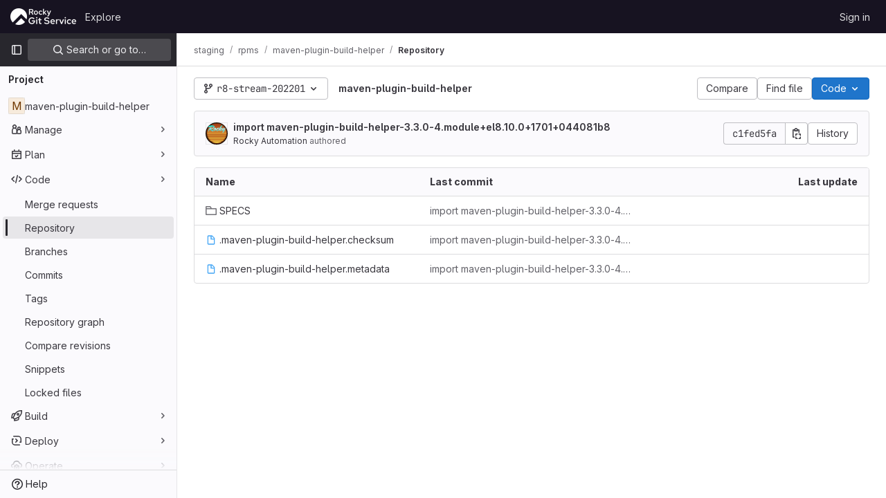

--- FILE ---
content_type: text/javascript; charset=utf-8
request_url: https://git.rockylinux.org/assets/webpack/19.ffa5e988.chunk.js
body_size: 5710
content:
(this.webpackJsonp=this.webpackJsonp||[]).push([[19],{GY8p:function(e,t){e.exports=function(e,t,n){for(var r=-1,i=null==e?0:e.length;++r<i;)if(n(t,e[r]))return!0;return!1}},"J/J4":function(e,t,n){"use strict";n.d(t,"g",(function(){return u})),n.d(t,"x",(function(){return o})),n.d(t,"Q",(function(){return l})),n.d(t,"p",(function(){return f})),n.d(t,"e",(function(){return g})),n.d(t,"f",(function(){return A})),n.d(t,"h",(function(){return j})),n.d(t,"s",(function(){return h})),n.d(t,"t",(function(){return v})),n.d(t,"z",(function(){return L})),n.d(t,"w",(function(){return S})),n.d(t,"v",(function(){return T})),n.d(t,"b",(function(){return D})),n.d(t,"l",(function(){return R})),n.d(t,"o",(function(){return C})),n.d(t,"n",(function(){return I})),n.d(t,"j",(function(){return M})),n.d(t,"r",(function(){return N})),n.d(t,"k",(function(){return k})),n.d(t,"q",(function(){return U})),n.d(t,"i",(function(){return G})),n.d(t,"c",(function(){return P})),n.d(t,"y",(function(){return Y})),n.d(t,"m",(function(){return x})),n.d(t,"O",(function(){return w})),n.d(t,"P",(function(){return q})),n.d(t,"u",(function(){return V})),n.d(t,"d",(function(){return F})),n.d(t,"a",(function(){return H})),n.d(t,"L",(function(){return Q})),n.d(t,"N",(function(){return J})),n.d(t,"M",(function(){return B})),n.d(t,"J",(function(){return z})),n.d(t,"A",(function(){return K})),n.d(t,"C",(function(){return $})),n.d(t,"G",(function(){return X})),n.d(t,"H",(function(){return W})),n.d(t,"D",(function(){return Z})),n.d(t,"E",(function(){return ee})),n.d(t,"F",(function(){return te})),n.d(t,"I",(function(){return ne})),n.d(t,"K",(function(){return re})),n.d(t,"B",(function(){return ie}));var r=n("Dv1Y"),i=n("bOix"),c=n("/lV4"),s=n("qLpH");const u=180,o=50,{isoDate:a}=r.b,l={isoDate:a,defaultDate:"mmm dd, yyyy",defaultDateTime:"mmm dd, yyyy h:MMtt",month:"mmmm"},d=Object(i.C)(),_=Object(i.K)(new Date,{utc:!0}),f=Object(i.db)(d,29,{utc:!0}),p=Object(c.__)("Last %{days} days"),y=Object(i.jb)(d,1,{utc:!0}),m=Object(i.db)(d,89,{utc:!0}),b=Object(i.db)(d,179,{utc:!0}),O=Object(i.db)(_,u,{utc:!0}),E=function(e){return Object(r.a)(e,l.isoDate,!0)},g="custom",A="last_30_days",j=[{text:Object(c.__)("Last week"),value:"last_week",startDate:y,endDate:d},{text:Object(c.sprintf)(p,{days:30}),value:A,startDate:f,endDate:d},{text:Object(c.sprintf)(p,{days:90}),value:"last_90_days",startDate:m,endDate:d},{text:Object(c.sprintf)(p,{days:180}),value:"last_180_days",startDate:b,endDate:d}],h=function(e){return Object(c.sprintf)(Object(c.__)("Showing data for workflow items completed in this date range. Date range limited to %{maxDateRange} days."),{maxDateRange:e})},v=4,L={COUNT:"COUNT",DAYS:"DAYS",PER_DAY:"PER_DAY",PERCENT:"PERCENT",TIME_INTERVAL:"TIME_INTERVAL"},S=function(e){return Object(c.n__)("1 day selected","%d days selected",e)},T=Object(c.s__)("ValueStreamAnalytics|View details"),D="ALL_METRICS_QUERY_TYPE",R="DORA_METRICS_QUERY_TYPE",C="FLOW_METRICS_QUERY_TYPE",I={LEAD_TIME:"lead_time",CYCLE_TIME:"cycle_time",ISSUES:"issues",ISSUES_COMPLETED:"issues_completed",COMMITS:"commits",DEPLOYS:"deploys",MEDIAN_TIME_TO_MERGE:"median_time_to_merge"},M={DEPLOYMENT_FREQUENCY:"deployment_frequency",LEAD_TIME_FOR_CHANGES:"lead_time_for_changes",TIME_TO_RESTORE_SERVICE:"time_to_restore_service",CHANGE_FAILURE_RATE:"change_failure_rate"},N=Object(c.s__)("DORA4Metrics|No merge requests were deployed during this period"),k={[M.CHANGE_FAILURE_RATE]:Object(c.s__)("DORA4Metrics|No incidents during this period"),[M.TIME_TO_RESTORE_SERVICE]:Object(c.s__)("DORA4Metrics|No incidents during this period"),[M.LEAD_TIME_FOR_CHANGES]:N,[M.DEPLOYMENT_FREQUENCY]:Object(c.s__)("DORA4Metrics|No deployments during this period")},U=Object(c.s__)("DORA4Metrics|Median (last %{days}d)"),G=Object(c.s__)("DORA4Metrics|Average (last %{days}d)"),P=Object(c.s__)("DORA4Metrics|Median time (last %{days}d)"),Y=Object(c.s__)("DORA4Metrics|Median time (last %{days}d)"),x={[M.CHANGE_FAILURE_RATE]:P,[M.DEPLOYMENT_FREQUENCY]:G,[M.TIME_TO_RESTORE_SERVICE]:Y,[M.LEAD_TIME_FOR_CHANGES]:U},w=[{key:"lifecycle_metrics",title:Object(c.s__)("ValueStreamAnalytics|Lifecycle metrics"),keys:[I.LEAD_TIME,I.CYCLE_TIME,I.ISSUES,I.COMMITS,I.DEPLOYS]}],q={CRITICAL:"vulnerability_critical",HIGH:"vulnerability_high"},V={THROUGHPUT:"merge_request_throughput"},F={COUNT:"contributor_count"},H={CODE_SUGGESTIONS_USAGE_RATE:"code_suggestions_usage_rate",CODE_SUGGESTIONS_ACCEPTANCE_RATE:"code_suggestions_acceptance_rate",DUO_CHAT_USAGE_RATE:"duo_chat_usage_rate",DUO_USAGE_RATE:"duo_usage_rate"},Q={[L.COUNT]:"",[L.DAYS]:Object(c.__)("days"),[L.PER_DAY]:Object(c.__)("/day"),[L.PERCENT]:"%"},J={[M.DEPLOYMENT_FREQUENCY]:{label:Object(c.s__)("DORA4Metrics|Deployment frequency"),unit:L.PER_DAY,description:Object(c.s__)("ValueStreamAnalytics|Average number of deployments to production per day. This metric measures how often value is delivered to end users."),groupLink:"-/analytics/ci_cd?tab=deployment-frequency",projectLink:"-/pipelines/charts?chart=deployment-frequency",docsLink:Object(s.a)("user/analytics/dora_metrics",{anchor:"deployment-frequency"})},[M.LEAD_TIME_FOR_CHANGES]:{label:Object(c.s__)("DORA4Metrics|Lead time for changes"),unit:L.DAYS,description:Object(c.s__)("ValueStreamAnalytics|The time to successfully deliver a commit into production. This metric reflects the efficiency of CI/CD pipelines."),groupLink:"-/analytics/ci_cd?tab=lead-time",projectLink:"-/pipelines/charts?chart=lead-time",docsLink:Object(s.a)("user/analytics/dora_metrics",{anchor:"lead-time-for-changes"})},[M.TIME_TO_RESTORE_SERVICE]:{label:Object(c.s__)("DORA4Metrics|Time to restore service"),unit:L.DAYS,description:Object(c.s__)("ValueStreamAnalytics|The time it takes an organization to recover from a failure in production."),groupLink:"-/analytics/ci_cd?tab=time-to-restore-service",projectLink:"-/pipelines/charts?chart=time-to-restore-service",docsLink:Object(s.a)("user/analytics/dora_metrics",{anchor:"time-to-restore-service"})},[M.CHANGE_FAILURE_RATE]:{label:Object(c.s__)("DORA4Metrics|Change failure rate"),description:Object(c.s__)("ValueStreamAnalytics|Percentage of deployments that cause an incident in production."),groupLink:"-/analytics/ci_cd?tab=change-failure-rate",projectLink:"-/pipelines/charts?chart=change-failure-rate",docsLink:Object(s.a)("user/analytics/dora_metrics",{anchor:"change-failure-rate"}),unit:L.PERCENT},[I.LEAD_TIME]:{label:Object(c.s__)("DORA4Metrics|Lead time"),description:Object(c.s__)("ValueStreamAnalytics|Median time from issue created to issue closed."),groupLink:"-/analytics/value_stream_analytics",projectLink:"-/value_stream_analytics",docsLink:Object(s.a)("user/group/value_stream_analytics/_index",{anchor:"lifecycle-metrics"}),unit:L.DAYS},[I.CYCLE_TIME]:{label:Object(c.s__)("DORA4Metrics|Cycle time"),description:Object(c.s__)("ValueStreamAnalytics|Median time from the earliest commit of a linked issue's merge request to when that issue is closed."),groupLink:"-/analytics/value_stream_analytics",projectLink:"-/value_stream_analytics",docsLink:Object(s.a)("user/group/value_stream_analytics/_index",{anchor:"lifecycle-metrics"}),unit:L.DAYS},[I.ISSUES]:{label:Object(c.s__)("DORA4Metrics|New issues"),unit:L.COUNT,description:Object(c.s__)("ValueStreamAnalytics|Number of new issues created."),groupLink:"-/issues_analytics",projectLink:"-/analytics/issues_analytics",docsLink:Object(s.a)("user/group/issues_analytics/_index")},[I.COMMITS]:{label:Object(c.s__)("DORA4Metrics|Commits"),unit:L.COUNT,description:Object(c.s__)("ValueStreamAnalytics|Number of commits pushed to the default branch")},[I.DEPLOYS]:{label:Object(c.s__)("DORA4Metrics|Deploys"),unit:L.COUNT,description:Object(c.s__)("ValueStreamAnalytics|Total number of deploys to production."),groupLink:"-/analytics/productivity_analytics",projectLink:"-/analytics/merge_request_analytics",docsLink:Object(s.a)("user/analytics/merge_request_analytics")}},B={...J,[I.ISSUES_COMPLETED]:{description:Object(c.s__)("ValueStreamAnalytics|Number of issues closed by month."),groupLink:"-/issues_analytics",projectLink:"-/analytics/issues_analytics",docsLink:Object(s.a)("user/group/issues_analytics/_index")},[F.COUNT]:{description:Object(c.s__)("ValueStreamAnalytics|Number of monthly unique users with contributions in the group."),groupLink:"-/contribution_analytics",docsLink:Object(s.a)("user/profile/contributions_calendar.html",{anchor:"user-contribution-events"})},[q.CRITICAL]:{description:Object(c.s__)("ValueStreamAnalytics|Number of critical vulnerabilities identified per month."),groupLink:"-/security/vulnerabilities?severity=CRITICAL",projectLink:"-/security/vulnerability_report?severity=CRITICAL",docsLink:Object(s.a)("user/application_security/vulnerabilities/severities.html")},[q.HIGH]:{description:Object(c.s__)("ValueStreamAnalytics|High vulnerabilities over time."),groupLink:"-/security/vulnerabilities?severity=HIGH",projectLink:"-/security/vulnerability_report?severity=HIGH",docsLink:Object(s.a)("user/application_security/vulnerabilities/severities.html")},[V.THROUGHPUT]:{description:Object(c.s__)("ValueStreamAnalytics|Number of merge requests merged by month."),groupLink:"-/analytics/productivity_analytics",projectLink:`-/analytics/merge_request_analytics?start_date=${E(O)}&end_date=${E(_)}`,docsLink:Object(s.a)("user/analytics/merge_request_analytics",{anchor:"view-the-number-of-merge-requests-in-a-date-range"})},[I.MEDIAN_TIME_TO_MERGE]:{description:Object(c.s__)("ValueStreamAnalytics|Median time between merge request created and merge request merged."),groupLink:"-/analytics/productivity_analytics",projectLink:"-/analytics/merge_request_analytics",docsLink:Object(s.a)("user/analytics/merge_request_analytics")},[H.CODE_SUGGESTIONS_USAGE_RATE]:{description:Object(c.s__)("AiImpactAnalytics|Monthly user engagement with GitLab Duo Code Suggestions. Percentage ratio calculated as monthly unique Code Suggestions users / total monthly unique code contributors."),groupLink:"",projectLink:"",docsLink:Object(s.a)("user/project/repository/code_suggestions/_index")},[H.CODE_SUGGESTIONS_ACCEPTANCE_RATE]:{description:Object(c.s__)("AiImpactAnalytics|Monthly GitLab Duo Code Suggestions accepted / total Code Suggestions generated."),groupLink:"",projectLink:"",docsLink:Object(s.a)("user/project/repository/code_suggestions/_index",{anchor:"use-code-suggestions"})},[H.DUO_CHAT_USAGE_RATE]:{description:Object(c.s__)("AiImpactAnalytics|Monthly user engagement with AI Code Suggestions. Percentage ratio calculated as monthly unique Code Suggestions users / total monthly unique code contributors."),groupLink:"",projectLink:"",docsLink:Object(s.a)("user/gitlab_duo_chat/_index")}},z=Object(c.s__)("ValueStreamAnalytics|Failed to load usage overview data"),K={endDate:d,startDate:Object(i.kb)(d,1)},$="groups",X="projects",W="users",Z="issues",ee="merge_requests",te="pipelines",ne={[$]:{options:{title:Object(c.__)("Groups"),titleIcon:"group"}},[X]:{options:{title:Object(c.__)("Projects"),titleIcon:"project"}},[W]:{options:{title:Object(c.__)("Users"),titleIcon:"user"}},[Z]:{options:{title:Object(c.__)("Issues"),titleIcon:"issues"}},[ee]:{options:{title:Object(c.__)("Merge requests"),titleIcon:"merge-request"}},[te]:{options:{title:Object(c.__)("Pipelines"),titleIcon:"pipeline"}}},re={[$]:"includeGroups",[X]:"includeProjects",[W]:"includeUsers",[Z]:"includeIssues",[ee]:"includeMergeRequests",[te]:"includePipelines"},ie=[$,W,X]},QPL1:function(e,t,n){var r=n("pFYY"),i=n("KZGt"),c=n("1XSk"),s=r&&1/c(new r([,-0]))[1]==1/0?function(e){return new r(e)}:i;e.exports=s},RXYC:function(e,t,n){"use strict";n.d(t,"g",(function(){return p})),n.d(t,"d",(function(){return m})),n.d(t,"e",(function(){return b})),n.d(t,"b",(function(){return E})),n.d(t,"h",(function(){return A})),n.d(t,"c",(function(){return j})),n.d(t,"f",(function(){return h})),n.d(t,"a",(function(){return v}));var r=n("lx39"),i=n.n(r),c=n("VNnR"),s=n.n(c),u=n("rOMJ"),o=n.n(u),a=n("Q33P"),l=n.n(a),d=(n("RFHG"),n("z6RN"),n("xuo1"),n("v2fZ"),n("3UXl"),n("iyoE"),n("UezY"),n("hG7+"),n("B++/"),n("47t/"),n("byxs"),n("aFm2"),n("R9qC"),n("n7CP")),_=n("3twG"),f=n("W4cT");const p=function(e){const t=[];return e.reduce((function(e,n){if("object"==typeof n&&n.type!==f.d){const r=`${n.type}${n.value.operator}${n.value.data}`;t.includes(r)||(e.push(n),t.push(r))}else e.push(n);return e}),[])};function y(e,t){return{type:e,value:{data:t.value,operator:t.operator}}}function m(e={}){return Object.keys(e).reduce((function(t,n){const r=e[n];return r?Array.isArray(r)?[...t,...r.map((function(e){return y(n,e)}))]:[...t,y(n,r)]:t}),[])}function b(e){return e.reduce((function(e,t){let n,r,i;var c,s;"string"==typeof t?(n=f.d,r=t):(n=null==t?void 0:t.type,i=null==t||null===(c=t.value)||void 0===c?void 0:c.operator,r=null==t||null===(s=t.value)||void 0===s?void 0:s.data);return e[n]||(e[n]=[]),e[n].push({value:r,operator:i}),e}),{})}function O(e){return e.map((function({value:e}){return e})).join(" ").trim()}function E(e={},t={}){const{filteredSearchTermKey:n,customOperators:r,shouldExcludeEmpty:i=!1}=t;return Object.keys(e).reduce((function(t,c){const s=e[c];if("string"==typeof n&&c===f.d&&s){return""===O(s)&&i?t:{...t,[n]:O(s)}}const u=[{operator:"="},{operator:"!=",prefix:"not"},...null!=r?r:[]],o={};for(const e of u){const{operator:t,prefix:n,applyOnlyToKey:r}=e;if(!r||r===c){var a;let e;if(e=Array.isArray(s)?s.filter((function(e){return e.operator===t})).map((function(e){return e.value})):(null==s?void 0:s.operator)===t?s.value:null,l()(e)&&(e=null),i&&(""===(null===(a=e)||void 0===a?void 0:a[0])||""===e||null===e))continue;n?o[`${n}[${c}]`]=e:o[c]=e}}return{...t,...o}}),{})}function g(e){return[{value:(Array.isArray(e)?e:[e]).filter((function(e){return e})).join(" ")}]}function A(e="",{filteredSearchTermKey:t,filterNamesAllowList:n,customOperators:r}={}){const c=i()(e)?Object(_.F)(e,{gatherArrays:!0}):e;return Object.keys(c).reduce((function(e,i){const s=c[i];if(!s)return e;if(i===t)return{...e,[f.d]:g(s)};const{filterName:u,operator:o}=function(e,t){const n=[{prefix:"not",operator:"!="},...null!=t?t:[]].find((function({prefix:t}){return e.startsWith(t+"[")&&e.endsWith("]")}));if(!n)return{filterName:e,operator:"="};const{prefix:r}=n;return{filterName:e.slice(r.length+1,-1),operator:n.operator}}(i,r);if(n&&!n.includes(u))return e;let a=[];if(Array.isArray(e[u])&&(a=e[u]),Array.isArray(s)){const t=s.filter(Boolean).map((function(e){return{value:e,operator:o}}));return{...e,[u]:[...a,...t]}}return{...e,[u]:{value:s,operator:o}}}),{})}function j(e,t,n){let r=[];return d.a.canUseLocalStorage()&&(r=JSON.parse(localStorage.getItem(e))||[]),r.filter((function(e){return!(null!=t&&t.some((function(t){return t.value.data===n(e)})))}))}function h(e,t){const n=j(e);n.splice(0,0,{...t}),d.a.canUseLocalStorage()&&localStorage.setItem(e,JSON.stringify(o()(n,s.a).slice(0,f.k)))}const v=function(e=[]){return e.filter((function(e){return e.type===f.d&&e.value.data}))}},"dA+0":function(e,t,n){var r=n("4O6w"),i=n("QPeP"),c=n("GY8p"),s=n("5PFN"),u=n("QPL1"),o=n("1XSk");e.exports=function(e,t,n){var a=-1,l=i,d=e.length,_=!0,f=[],p=f;if(n)_=!1,l=c;else if(d>=200){var y=t?null:u(e);if(y)return o(y);_=!1,l=s,p=new r}else p=t?[]:f;e:for(;++a<d;){var m=e[a],b=t?t(m):m;if(m=n||0!==m?m:0,_&&b==b){for(var O=p.length;O--;)if(p[O]===b)continue e;t&&p.push(b),f.push(m)}else l(p,b,n)||(p!==f&&p.push(b),f.push(m))}return f}},l3DV:function(e,t,n){"use strict";n.d(t,"e",(function(){return a})),n.d(t,"m",(function(){return l})),n.d(t,"a",(function(){return d})),n.d(t,"b",(function(){return _})),n.d(t,"h",(function(){return f})),n.d(t,"f",(function(){return p})),n.d(t,"l",(function(){return y})),n.d(t,"k",(function(){return m})),n.d(t,"j",(function(){return O})),n.d(t,"g",(function(){return E})),n.d(t,"d",(function(){return g})),n.d(t,"c",(function(){return A})),n.d(t,"i",(function(){return j}));n("UezY"),n("z6RN"),n("hG7+"),n("3UXl"),n("iyoE"),n("eJ0a");var r=n("Dv1Y"),i=n("bOix"),c=n("NmEs"),s=n("3twG"),u=n("RXYC"),o=n("J/J4");const a=function(e=[],t="",n="name"){return null!=t&&t.length?e.filter((function(e){return e[n].toLowerCase().includes(t.toLowerCase())})):e},l=function(e){return Object(r.a)(e,o.Q.isoDate)},d=function(e=""){const{source_branch_name:t=null,target_branch_name:n=null,author_username:r=null,milestone_title:i=null,assignee_username:c=[],label_name:s=[]}=Object(u.h)(e);return{selectedSourceBranch:t,selectedTargetBranch:n,selectedAuthor:r,selectedMilestone:i,selectedAssigneeList:c,selectedLabelList:s}},_=function(e=""){const{sort:t,direction:n,page:r}=Object(u.h)(e);return{sort:(null==t?void 0:t.value)||null,direction:(null==n?void 0:n.value)||null,page:(null==r?void 0:r.value)||null}},f=function({totalItems:e=0,maxItemsPerPage:t=40,dataZoom:n=[{type:"slider",bottom:10,start:0}]}){if(e<=t)return{};const r=Math.ceil(t/e*100);return n.map((function(e){return{...e,end:r}}))},p=function(e=0,t=1){return(100*(Number.isNaN(Number(e))?0:e)).toFixed(t)},y=function(e,t=1){return(e/i.d).toFixed(t)},m=function(e,t,n=o.t){switch(t){case o.z.PERCENT:return p(e);case o.z.DAYS:return y(e,n);default:return e}},b=function({identifier:e,value:t,unit:n}){return t?Object.values(o.n).includes(e)?t:m(t,n):"-"},O=function(e){const{identifier:t,value:n,...r}=e,{unit:i,label:c,...s}=o.N[t];return{...s,...r,title:c,identifier:t,label:c,unit:o.L[i],value:b({value:n,unit:i,identifier:t})}},E=function(e=null,t=!1){if(!e)return"";const n=t?e:"groups/"+e,r=[gon.relative_url_root||"","/",n,"/-/analytics/dashboards/value_streams_dashboard"];return Object(s.A)(...r)},g=function(){var e,t,n;return{cycleAnalyticsForGroups:Boolean(null===(e=gon)||void 0===e||null===(e=e.licensed_features)||void 0===e?void 0:e.cycleAnalyticsForGroups),cycleAnalyticsForProjects:Boolean(null===(t=gon)||void 0===t||null===(t=t.licensed_features)||void 0===t?void 0:t.cycleAnalyticsForProjects),groupLevelAnalyticsDashboard:Boolean(null===(n=gon)||void 0===n||null===(n=n.licensed_features)||void 0===n?void 0:n.groupLevelAnalyticsDashboard)}},A=function({result:e,resultKey:t}){const{group:n=null,project:r=null}=e.data;if(n||r){return(null!=n?n:r)[t]||{}}return{}},j=function(e={}){const{createdAfter:t,createdBefore:n,labelName:r,assigneeUsername:i,...s}=Object(c.h)(e);return{startDate:t,endDate:n,labelNames:r,assigneeUsernames:i,...s}}},rOMJ:function(e,t,n){var r=n("dA+0");e.exports=function(e,t){return t="function"==typeof t?t:void 0,e&&e.length?r(e,void 0,t):[]}}}]);
//# sourceMappingURL=19.ffa5e988.chunk.js.map

--- FILE ---
content_type: text/javascript; charset=utf-8
request_url: https://git.rockylinux.org/assets/webpack/69.bc356e68.chunk.js
body_size: 4907
content:
(this.webpackJsonp=this.webpackJsonp||[]).push([[69],{Agcx:function(n,t,e){"use strict";var u=e("o4PY"),l=e.n(u),r=e("4lAS"),i=e("lHJB"),o=e("VpDa"),c=e.n(o),d=e("/lV4"),a=e("GuZl"),h={components:{GlButton:r.a},directives:{GlTooltip:i.a},props:{text:{type:String,required:!1,default:""},id:{type:String,required:!1,default:function(){return l()("modal-copy-button-")}},container:{type:String,required:!1,default:""},cssClasses:{type:String,required:!1,default:""},modalId:{type:String,required:!1,default:""},target:{type:String,required:!1,default:""},title:{type:String,required:!1,default:Object(d.__)("Copy")},tooltipPlacement:{type:String,required:!1,default:"top"},tooltipContainer:{type:String,required:!1,default:null},category:{type:String,required:!1,default:"primary"}},computed:{modalDomId(){return this.modalId?"#"+this.modalId:""}},mounted(){var n=this;this.$nextTick((function(){n.clipboard=new c.a(n.$el,{container:document.querySelector(n.modalDomId+" div.modal-content")||document.getElementById(n.container)||document.body}),n.clipboard.on("success",(function(t){n.$root.$emit(a.b,n.id),n.$emit("success",t),t.clearSelection(),t.trigger.blur()})).on("error",(function(t){return n.$emit("error",t)}))}))},destroyed(){this.clipboard&&this.clipboard.destroy()}},s=e("tBpV"),f=Object(s.a)(h,(function(){var n=this;return(0,n._self._c)("gl-button",{directives:[{name:"gl-tooltip",rawName:"v-gl-tooltip",value:{placement:n.tooltipPlacement,container:n.tooltipContainer},expression:"{ placement: tooltipPlacement, container: tooltipContainer }"}],class:n.cssClasses,attrs:{id:n.id,"data-clipboard-target":n.target,"data-clipboard-text":n.text,title:n.title,"aria-label":n.title,category:n.category,icon:"copy-to-clipboard"}})}),[],!1,null,null,null);t.a=f.exports},G8jX:function(n,t,e){(n.exports=e("VNgF")(!1)).push([n.i,"\n/* This is to override a margin caused by bootstrap */\n.non-gfm-markdown-block {\np {\n    margin-bottom: 0;\n}\n}\n",""])},OgoU:function(n,t,e){"use strict";var u={name:"CodeBlock",props:{code:{type:String,required:!1,default:""},maxHeight:{type:String,required:!1,default:"initial"}},computed:{styleObject(){const{maxHeight:n}=this;return"initial"!==n?{maxHeight:n,overflowY:"auto"}:null}},userColorScheme:window.gon.user_color_scheme},l=e("tBpV"),r=Object(l.a)(u,(function(){var n=this,t=n._self._c;return t("pre",{staticClass:"code-block rounded code",class:n.$options.userColorScheme,style:n.styleObject},[n._t("default",(function(){return[t("code",{staticClass:"gl-block"},[n._v(n._s(n.code))])]}))],2)}),[],!1,null,null,null);t.a=r.exports},"b49+":function(n,t,e){"use strict";e("v2fZ");var u=e("Idki"),l=e("mQrz"),r=e("Mp8J"),i=e("D+x4"),o=e("0AwG"),c=e("/lV4"),d=e("Agcx"),a={components:{CodeBlockHighlighted:l.a,ModalCopyButton:d.a},directives:{SafeHtml:r.a},props:{markdown:{type:String,required:!0}},data:()=>({hoverMap:{}}),computed:{markdownBlocks(){const n=u.marked.lexer(this.markdown),t=[];for(const e of n){const n=t[t.length-1];"code"===e.type?t.push(e):"markdown"===(null==n?void 0:n.type)?n.raw+=e.raw:t.push({type:"markdown",raw:e.raw})}return t}},methods:{getSafeHtml:n=>Object(i.b)(u.marked.parse(n),o.w),setHoverOn(n){this.hoverMap={...this.hoverMap,[n]:!0}},setHoverOff(n){this.hoverMap={...this.hoverMap,[n]:!1}},isLastElement(n){return n===this.markdownBlocks.length-1}},safeHtmlConfig:{ADD_TAGS:["use","gl-emoji","copy-code"]},i18n:{copyCodeTitle:Object(c.__)("Copy code")},fallbackLanguage:"text"},h=e("LPAU"),s=e.n(h),f=e("G8jX"),b=e.n(f),p={insert:"head",singleton:!1},g=(s()(b.a,p),b.a.locals,e("tBpV")),m=Object(g.a)(a,(function(){var n=this,t=n._self._c;return t("div",[n._l(n.markdownBlocks,(function(e,u){return["code"===e.type?t("div",{key:"code-"+u,class:{"gl-relative":!0,"gl-mb-4":!n.isLastElement(u)},attrs:{"data-testid":"code-block-wrapper"},on:{mouseenter:function(t){return n.setHoverOn("code-"+u)},mouseleave:function(t){return n.setHoverOff("code-"+u)}}},[n.hoverMap["code-"+u]?t("modal-copy-button",{staticClass:"gl-absolute gl-right-3 gl-top-3 gl-z-1 gl-duration-medium",attrs:{title:n.$options.i18n.copyCodeTitle,text:e.text}}):n._e(),n._v(" "),t("code-block-highlighted",{staticClass:"gl-border gl-mb-0 gl-overflow-y-auto !gl-rounded-none gl-p-4",attrs:{language:e.lang||n.$options.fallbackLanguage,code:e.text}})],1):t("div",{directives:[{name:"safe-html",rawName:"v-safe-html:[$options.safeHtmlConfig]",value:n.getSafeHtml(e.raw),expression:"getSafeHtml(block.raw)",arg:n.$options.safeHtmlConfig}],key:"text-"+u,class:{"non-gfm-markdown-block":!0,"gl-mb-4":!n.isLastElement(u)},attrs:{"data-testid":"non-code-markdown"}})]}))],2)}),[],!1,null,null,null);t.a=m.exports},ktwE:function(n,t,e){"use strict";t.a={"1c":function(){return e.e(1166).then(e.t.bind(null,"MmBX",7))},abnf:function(){return e.e(393).then(e.t.bind(null,"yWt6",7))},accesslog:function(){return e.e(394).then(e.t.bind(null,"shZ0",7))},actionscript:function(){return e.e(395).then(e.t.bind(null,"o5dF",7))},ada:function(){return e.e(396).then(e.t.bind(null,"9acH",7))},angelscript:function(){return e.e(397).then(e.t.bind(null,"mkUC",7))},apache:function(){return e.e(398).then(e.t.bind(null,"Z2Zu",7))},applescript:function(){return e.e(399).then(e.t.bind(null,"yEBX",7))},arcade:function(){return e.e(400).then(e.t.bind(null,"ezTr",7))},arduino:function(){return e.e(401).then(e.t.bind(null,"zMrg",7))},armasm:function(){return e.e(402).then(e.t.bind(null,"PrTP",7))},asciidoc:function(){return e.e(403).then(e.t.bind(null,"y3Pc",7))},aspectj:function(){return e.e(404).then(e.t.bind(null,"guwy",7))},autohotkey:function(){return e.e(405).then(e.t.bind(null,"36rc",7))},autoit:function(){return e.e(406).then(e.t.bind(null,"Av41",7))},avrasm:function(){return e.e(407).then(e.t.bind(null,"Niv/",7))},awk:function(){return e.e(408).then(e.t.bind(null,"NBSA",7))},axapta:function(){return e.e(409).then(e.t.bind(null,"gYc/",7))},bash:function(){return e.e(410).then(e.t.bind(null,"6cY6",7))},basic:function(){return e.e(411).then(e.t.bind(null,"wkWn",7))},bnf:function(){return e.e(412).then(e.t.bind(null,"G3JX",7))},brainfuck:function(){return e.e(413).then(e.t.bind(null,"HdK6",7))},c:function(){return e.e(414).then(e.t.bind(null,"bz9W",7))},cal:function(){return e.e(415).then(e.t.bind(null,"2jqT",7))},capnproto:function(){return e.e(416).then(e.t.bind(null,"zGIz",7))},ceylon:function(){return e.e(417).then(e.t.bind(null,"rs8t",7))},clean:function(){return e.e(418).then(e.t.bind(null,"l8aS",7))},"clojure-repl":function(){return e.e(420).then(e.t.bind(null,"+962",7))},clojure:function(){return e.e(419).then(e.t.bind(null,"II1M",7))},codeowners:function(){return e.e(422).then(e.bind(null,"1ngV"))},cmake:function(){return e.e(421).then(e.t.bind(null,"1Xer",7))},coffeescript:function(){return e.e(423).then(e.t.bind(null,"cGj1",7))},coq:function(){return e.e(424).then(e.t.bind(null,"Yl/3",7))},cos:function(){return e.e(425).then(e.t.bind(null,"lbX0",7))},cpp:function(){return e.e(426).then(e.t.bind(null,"QLTJ",7))},crmsh:function(){return e.e(427).then(e.t.bind(null,"nHod",7))},crystal:function(){return e.e(428).then(e.t.bind(null,"8Ars",7))},csharp:function(){return e.e(429).then(e.t.bind(null,"gLkf",7))},csp:function(){return e.e(430).then(e.t.bind(null,"RFd8",7))},css:function(){return e.e(431).then(e.t.bind(null,"BHqM",7))},d:function(){return e.e(432).then(e.t.bind(null,"ts6h",7))},dart:function(){return e.e(433).then(e.t.bind(null,"uas8",7))},delphi:function(){return e.e(434).then(e.t.bind(null,"nu8+",7))},diff:function(){return e.e(435).then(e.t.bind(null,"GyP9",7))},django:function(){return e.e(436).then(e.t.bind(null,"eW1T",7))},dns:function(){return e.e(437).then(e.t.bind(null,"UCWZ",7))},dockerfile:function(){return e.e(438).then(e.t.bind(null,"6Rb8",7))},dos:function(){return e.e(439).then(e.t.bind(null,"QICm",7))},dsconfig:function(){return e.e(440).then(e.t.bind(null,"ZZSa",7))},dts:function(){return e.e(441).then(e.t.bind(null,"Fbit",7))},dust:function(){return e.e(442).then(e.t.bind(null,"uHUw",7))},ebnf:function(){return e.e(443).then(e.t.bind(null,"mdrG",7))},elixir:function(){return e.e(444).then(e.t.bind(null,"bVMz",7))},elm:function(){return e.e(445).then(e.t.bind(null,"JNoN",7))},erb:function(){return e.e(446).then(e.t.bind(null,"daiH",7))},"erlang-repl":function(){return e.e(448).then(e.t.bind(null,"Vr74",7))},erlang:function(){return e.e(447).then(e.t.bind(null,"bc9x",7))},excel:function(){return e.e(449).then(e.t.bind(null,"WzCO",7))},fix:function(){return e.e(450).then(e.t.bind(null,"TZKE",7))},flix:function(){return e.e(451).then(e.t.bind(null,"fPTV",7))},fortran:function(){return e.e(452).then(e.t.bind(null,"tX8d",7))},fsharp:function(){return e.e(453).then(e.t.bind(null,"uOpX",7))},gams:function(){return e.e(454).then(e.t.bind(null,"2cMb",7))},gauss:function(){return e.e(455).then(e.t.bind(null,"/wch",7))},gcode:function(){return e.e(456).then(e.t.bind(null,"MSjK",7))},gherkin:function(){return e.e(457).then(e.t.bind(null,"FvSV",7))},gleam:function(){return e.e(458).then(e.t.bind(null,"pY7a",7))},glsl:function(){return e.e(459).then(e.t.bind(null,"x8v4",7))},gml:function(){return e.e(1167).then(e.t.bind(null,"W6Ys",7))},go:function(){return e.e(460).then(e.t.bind(null,"XJ0J",7))},golo:function(){return e.e(461).then(e.t.bind(null,"EmjN",7))},gradle:function(){return e.e(462).then(e.t.bind(null,"2StA",7))},groovy:function(){return e.e(463).then(e.t.bind(null,"JOIh",7))},haml:function(){return e.e(464).then(e.t.bind(null,"0CcL",7))},handlebars:function(){return e.e(465).then(e.t.bind(null,"Q4R4",7))},haskell:function(){return e.e(466).then(e.t.bind(null,"LU4y",7))},haxe:function(){return e.e(467).then(e.t.bind(null,"8IZl",7))},hsp:function(){return e.e(469).then(e.t.bind(null,"u1ik",7))},http:function(){return e.e(470).then(e.t.bind(null,"NdsT",7))},hy:function(){return e.e(471).then(e.t.bind(null,"tIAU",7))},inform7:function(){return e.e(472).then(e.t.bind(null,"tPli",7))},ini:function(){return e.e(473).then(e.t.bind(null,"POYt",7))},irpf90:function(){return e.e(474).then(e.t.bind(null,"B64P",7))},isbl:function(){return e.e(1168).then(e.t.bind(null,"+WT4",7))},java:function(){return e.e(475).then(e.t.bind(null,"9Kyr",7))},javascript:function(){return e.e(476).then(e.t.bind(null,"Hkez",7))},"jboss-cli":function(){return e.e(477).then(e.t.bind(null,"v/tQ",7))},json:function(){return e.e(478).then(e.t.bind(null,"q0X/",7))},"julia-repl":function(){return e.e(480).then(e.t.bind(null,"mRhj",7))},julia:function(){return e.e(479).then(e.t.bind(null,"PdsQ",7))},kotlin:function(){return e.e(481).then(e.t.bind(null,"5QDj",7))},lasso:function(){return e.e(482).then(e.t.bind(null,"kk9f",7))},latex:function(){return e.e(483).then(e.t.bind(null,"5WMh",7))},ldif:function(){return e.e(484).then(e.t.bind(null,"9Qiz",7))},leaf:function(){return e.e(485).then(e.t.bind(null,"XNSq",7))},less:function(){return e.e(486).then(e.t.bind(null,"3MMF",7))},lisp:function(){return e.e(487).then(e.t.bind(null,"uKdo",7))},livecodeserver:function(){return e.e(488).then(e.t.bind(null,"+Y5W",7))},livescript:function(){return e.e(489).then(e.t.bind(null,"Jc0c",7))},llvm:function(){return e.e(490).then(e.t.bind(null,"sIcB",7))},lsl:function(){return e.e(491).then(e.t.bind(null,"nhLO",7))},lua:function(){return e.e(492).then(e.t.bind(null,"lyoP",7))},makefile:function(){return e.e(493).then(e.t.bind(null,"GGp4",7))},markdown:function(){return e.e(494).then(e.t.bind(null,"XEuI",7))},mathematica:function(){return e.e(1169).then(e.t.bind(null,"/L8B",7))},matlab:function(){return e.e(495).then(e.t.bind(null,"myHi",7))},maxima:function(){return e.e(1170).then(e.t.bind(null,"9KoM",7))},mel:function(){return e.e(496).then(e.t.bind(null,"PXNX",7))},mercury:function(){return e.e(497).then(e.t.bind(null,"TM9d",7))},mipsasm:function(){return e.e(498).then(e.t.bind(null,"xMSY",7))},mizar:function(){return e.e(499).then(e.t.bind(null,"kvtH",7))},mojolicious:function(){return e.e(500).then(e.t.bind(null,"uM99",7))},monkey:function(){return e.e(501).then(e.t.bind(null,"fD22",7))},moonscript:function(){return e.e(502).then(e.t.bind(null,"MJ3G",7))},n1ql:function(){return e.e(503).then(e.t.bind(null,"r8lK",7))},nestedtext:function(){return e.e(504).then(e.t.bind(null,"oV42",7))},nginx:function(){return e.e(505).then(e.t.bind(null,"w9Ei",7))},nim:function(){return e.e(506).then(e.t.bind(null,"J715",7))},nix:function(){return e.e(507).then(e.t.bind(null,"hVA1",7))},"node-repl":function(){return e.e(508).then(e.t.bind(null,"2FHN",7))},nsis:function(){return e.e(509).then(e.t.bind(null,"LhiG",7))},objectivec:function(){return e.e(510).then(e.t.bind(null,"Jy3u",7))},ocaml:function(){return e.e(511).then(e.t.bind(null,"uXLI",7))},openscad:function(){return e.e(512).then(e.t.bind(null,"C8jN",7))},oxygene:function(){return e.e(513).then(e.t.bind(null,"bbYp",7))},parser3:function(){return e.e(514).then(e.t.bind(null,"Pf0G",7))},perl:function(){return e.e(515).then(e.t.bind(null,"CQgn",7))},pf:function(){return e.e(516).then(e.t.bind(null,"lZ04",7))},pgsql:function(){return e.e(517).then(e.t.bind(null,"Bb5g",7))},"php-template":function(){return e.e(519).then(e.t.bind(null,"jKSZ",7))},php:function(){return e.e(518).then(e.t.bind(null,"lDyf",7))},plaintext:function(){return e.e(520).then(e.t.bind(null,"INpA",7))},pony:function(){return e.e(521).then(e.t.bind(null,"dZcz",7))},powershell:function(){return e.e(522).then(e.t.bind(null,"02uL",7))},processing:function(){return e.e(523).then(e.t.bind(null,"OJET",7))},profile:function(){return e.e(524).then(e.t.bind(null,"LEop",7))},prolog:function(){return e.e(525).then(e.t.bind(null,"z43u",7))},properties:function(){return e.e(526).then(e.t.bind(null,"RobX",7))},protobuf:function(){return e.e(527).then(e.t.bind(null,"FAGp",7))},puppet:function(){return e.e(528).then(e.t.bind(null,"sfBZ",7))},purebasic:function(){return e.e(529).then(e.t.bind(null,"6jWn",7))},"python-repl":function(){return e.e(531).then(e.t.bind(null,"NUM8",7))},python:function(){return e.e(530).then(e.t.bind(null,"kQSX",7))},q:function(){return e.e(532).then(e.t.bind(null,"PK1M",7))},qml:function(){return e.e(533).then(e.t.bind(null,"zMqd",7))},r:function(){return e.e(534).then(e.t.bind(null,"AGBs",7))},reasonml:function(){return e.e(535).then(e.t.bind(null,"uzur",7))},rib:function(){return e.e(536).then(e.t.bind(null,"A/Pp",7))},roboconf:function(){return e.e(537).then(e.t.bind(null,"ScP6",7))},routeros:function(){return e.e(538).then(e.t.bind(null,"qqk0",7))},rsl:function(){return e.e(539).then(e.t.bind(null,"Pem9",7))},ruby:function(){return e.e(540).then(e.t.bind(null,"rk4h",7))},ruleslanguage:function(){return e.e(541).then(e.t.bind(null,"16Os",7))},rust:function(){return e.e(542).then(e.t.bind(null,"aDvT",7))},sas:function(){return e.e(543).then(e.t.bind(null,"x3Zy",7))},scala:function(){return e.e(544).then(e.t.bind(null,"Ra+D",7))},scheme:function(){return e.e(545).then(e.t.bind(null,"8fyg",7))},scilab:function(){return e.e(546).then(e.t.bind(null,"8RyS",7))},scss:function(){return e.e(547).then(e.t.bind(null,"JQqV",7))},shell:function(){return e.e(548).then(e.t.bind(null,"yYls",7))},smali:function(){return e.e(549).then(e.t.bind(null,"5hNC",7))},smalltalk:function(){return e.e(550).then(e.t.bind(null,"/X/t",7))},sml:function(){return e.e(551).then(e.t.bind(null,"nW+x",7))},sqf:function(){return e.e(1171).then(e.t.bind(null,"NOvZ",7))},sql:function(){return e.e(552).then(e.t.bind(null,"ECDl",7))},stan:function(){return e.e(553).then(e.t.bind(null,"Seg1",7))},stata:function(){return e.e(554).then(e.t.bind(null,"J6WT",7))},step21:function(){return e.e(555).then(e.t.bind(null,"xidB",7))},stylus:function(){return e.e(556).then(e.t.bind(null,"aVxN",7))},subunit:function(){return e.e(557).then(e.t.bind(null,"1C97",7))},svelte:function(){return e.e(558).then(e.bind(null,"8W0N"))},hcl:function(){return e.e(468).then(e.bind(null,"+gAZ"))},swift:function(){return e.e(559).then(e.t.bind(null,"ocrO",7))},taggerscript:function(){return e.e(560).then(e.t.bind(null,"AHhr",7))},tap:function(){return e.e(561).then(e.t.bind(null,"OePh",7))},tcl:function(){return e.e(562).then(e.t.bind(null,"LqEr",7))},thrift:function(){return e.e(563).then(e.t.bind(null,"A/1f",7))},tp:function(){return e.e(564).then(e.t.bind(null,"s9EU",7))},twig:function(){return e.e(565).then(e.t.bind(null,"/T3c",7))},typescript:function(){return e.e(566).then(e.t.bind(null,"xrXR",7))},ts:function(){return e.e(566).then(e.t.bind(null,"xrXR",7))},vala:function(){return e.e(567).then(e.t.bind(null,"PjJi",7))},vbnet:function(){return e.e(568).then(e.t.bind(null,"7RCx",7))},"vbscript-html":function(){return e.e(570).then(e.t.bind(null,"IYGk",7))},vbscript:function(){return e.e(569).then(e.t.bind(null,"EFJ1",7))},verilog:function(){return e.e(571).then(e.t.bind(null,"Cn1c",7))},vhdl:function(){return e.e(572).then(e.t.bind(null,"sBiI",7))},vim:function(){return e.e(573).then(e.t.bind(null,"9Wji",7))},wasm:function(){return e.e(574).then(e.t.bind(null,"ypum",7))},wren:function(){return e.e(575).then(e.t.bind(null,"GjLa",7))},x86asm:function(){return e.e(576).then(e.t.bind(null,"/hG9",7))},xl:function(){return e.e(577).then(e.t.bind(null,"aN0O",7))},xml:function(){return e.e(578).then(e.t.bind(null,"B16M",7))},xquery:function(){return e.e(579).then(e.t.bind(null,"qMEI",7))},yaml:function(){return e.e(580).then(e.t.bind(null,"Fin6",7))},zephir:function(){return e.e(581).then(e.t.bind(null,"MTL1",7))}}},mQrz:function(n,t,e){"use strict";var u=e("G3fq"),l=e.n(u),r=e("Mp8J"),i=e("ktwE"),o=e("OgoU"),c={name:"CodeBlockHighlighted",directives:{SafeHtml:r.a},components:{CodeBlock:o.a},props:{code:{type:String,required:!0},language:{type:String,required:!0},maxHeight:{type:String,required:!1,default:"initial"}},data:()=>({hljs:null,languageLoaded:!1}),computed:{highlighted(){return this.hljs&&this.languageLoaded?this.hljs.default.highlight(this.code,{language:this.language}).value:l()(this.code)}},async mounted(){this.hljs=await this.loadHighlightJS(),this.language&&await this.loadLanguage()},methods:{async loadLanguage(){try{const{default:n}=await i.a[this.language]();this.hljs.default.registerLanguage(this.language,n),this.languageLoaded=!0}catch(n){this.$emit("error",n)}},loadHighlightJS:()=>e.e(351).then(e.t.bind(null,"7XEj",7))}},d=e("tBpV"),a=Object(d.a)(c,(function(){var n=this._self._c;return n("code-block",{staticClass:"highlight",attrs:{"max-height":this.maxHeight}},[n("span",{directives:[{name:"safe-html",rawName:"v-safe-html",value:this.highlighted,expression:"highlighted"}]})])}),[],!1,null,null,null);t.a=a.exports}}]);
//# sourceMappingURL=69.bc356e68.chunk.js.map